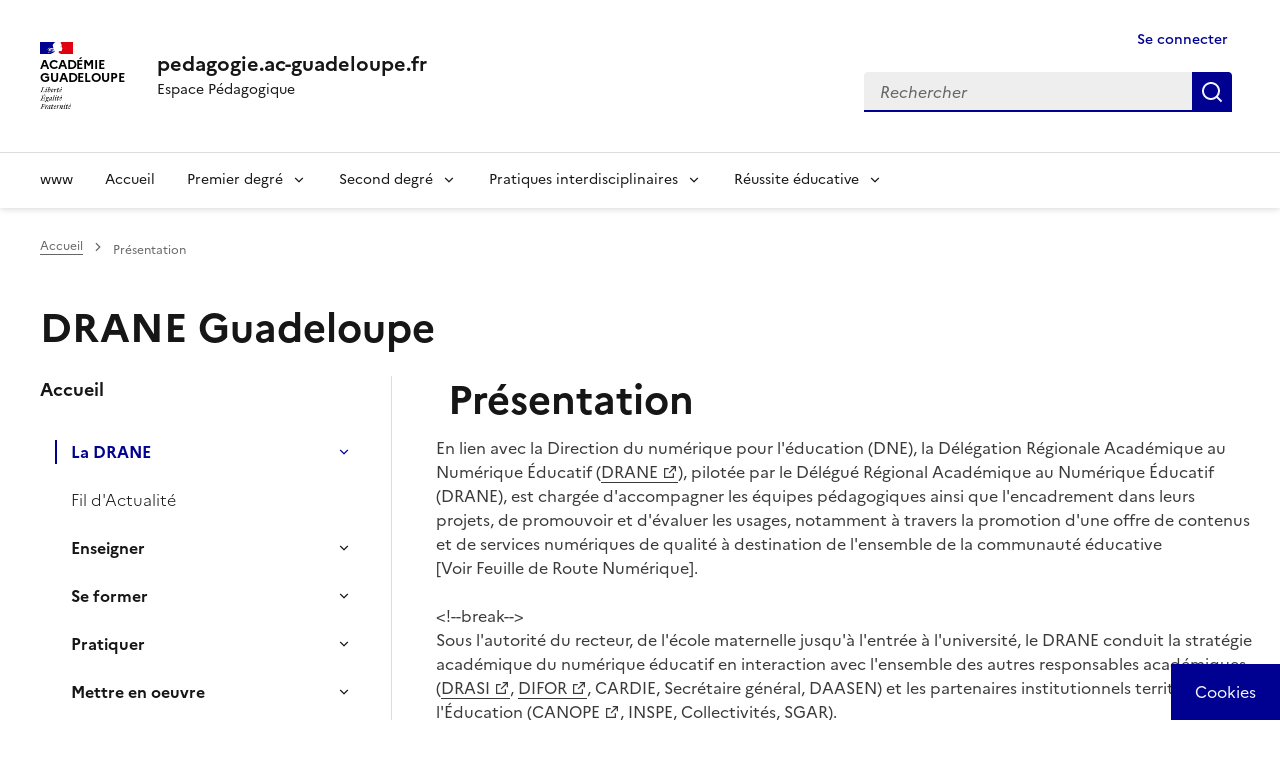

--- FILE ---
content_type: text/html; charset=UTF-8
request_url: https://pedagogie.ac-guadeloupe.fr/drane_guadeloupe/presentation
body_size: 13207
content:
<!DOCTYPE html>
<html lang="fr" dir="ltr" data-fr-theme="light" data-fr-js="true" data-fr-scheme="light">
  <head>
    <meta charset="utf-8" />
<script>var _paq = _paq || [];(function(){var u=(("https:" == document.location.protocol) ? "https://webstat.ac-guadeloupe.fr/matomo/" : "http://webstat.ac-guadeloupe.fr/matomo/");_paq.push(["setSiteId", "2"]);_paq.push(["setTrackerUrl", u+"matomo.php"]);_paq.push(["setDoNotTrack", 1]);if (!window.matomo_search_results_active) {_paq.push(["trackPageView"]);}_paq.push(["setIgnoreClasses", ["no-tracking","colorbox"]]);_paq.push(["enableLinkTracking"]);var d=document,g=d.createElement("script"),s=d.getElementsByTagName("script")[0];g.type="text/javascript";g.defer=true;g.async=true;g.src=u+"matomo.js";s.parentNode.insertBefore(g,s);})();</script>
<meta name="description" content="En lien avec la Direction du numérique pour l&#039;éducation (DNE), la Délégation Régionale Académique au Numérique Éducatif (DRANE), pilotée par le Délégué Régional Académique au Numérique Éducatif (DRANE), est chargée d&#039;accompagner les équipes pédagogiques ainsi que l&#039;encadrement dans leurs projets, de promouvoir et d&#039;évaluer les usages, notamment à travers la promotion d&#039;une offre de contenus et de services numériques de qualité à destination de l&#039;ensemble de la communauté éducative [Voir Feuille de Route Numérique]. Sous l&#039;autorité du recteur, de l&#039;école maternelle jusqu&#039;à l&#039;entrée à l&#039;université, le DRANE conduit la stratégie académique du numérique éducatif en interaction avec l&#039;ensemble des autres responsables académiques (DRASI, DIFOR, CARDIE, Secrétaire général, DAASEN) et les partenaires institutionnels territoriaux de l&#039;Éducation (CANOPE, INSPE, Collectivités, SGAR)." />
<link rel="canonical" href="https://pedagogie.ac-guadeloupe.fr/drane_guadeloupe/presentation?language_content_entity=fr" />
<meta name="Generator" content="Drupal 10 (https://www.drupal.org)" />
<meta name="MobileOptimized" content="width" />
<meta name="HandheldFriendly" content="true" />
<meta name="viewport" content="width=device-width, initial-scale=1, shrink-to-fit=no" />
<meta name="theme-color" content="#000091" />
<link rel="alternate" hreflang="fr" href="https://pedagogie.ac-guadeloupe.fr/drane_guadeloupe/presentation?language_content_entity=fr" />
<link rel="alternate" type="application/rss+xml" title="Présentation" href="https://pedagogie.ac-guadeloupe.fr/taxonomy/term/6419/feed" />
<link rel="apple-touch-icon" href="/themes/contrib/dsfr/dist/dsfr/favicon/apple-touch-icon.png" />
<link rel="icon" href="/themes/contrib/dsfr/dist/dsfr/favicon/favicon.svg" type="image/svg+xml" />
<link rel="shortcut icon" href="/themes/contrib/dsfr/dist/dsfr/favicon/favicon.ico" type="image/x-icon" />
<link rel="manifest" href="/themes/contrib/dsfr/dist/dsfr/favicon/manifest.webmanifest" crossorigin="use-credentials" />
  
    <title>Présentation | pedagogie.ac-guadeloupe.fr</title>
        <link rel="apple-touch-icon" href="/themes/contrib/dsfr/dist/dsfr/favicon/apple-touch-icon.png"><!-- 180×180 -->
    <link rel="icon" href="/themes/contrib/dsfr/dist/dsfr/favicon/favicon.svg" type="image/svg+xml">
    <link rel="shortcut icon" href="/themes/contrib/dsfr/dist/dsfr/favicon/favicon.ico" type="image/x-icon"><!-- 32×32 -->
        
    <link rel="stylesheet" media="all" href="/sites/default/files/css/css_gA8oVChU-Fc567A6rEq6NI4GNZmuZbhXMB7crojNxVI.css?delta=0&amp;language=fr&amp;theme=dsfr_guadeloupe_v1&amp;include=eJxVyFsOwyAMRNENubG6IuRiFxFBHGFM2903IlIfP6M7J2oT5OY7lYVWekL8Ac5UNAHbvX3o6BOKxr_fKa42MyQnlqK-SxhXnBTdulZI7dCw0ciJetYNJ1y-APayLhVvZAIjy8Nw7lKVvcgbDVpDxw" />
<link rel="stylesheet" media="all" href="/sites/default/files/css/css_9cgmBCcj3zo_m6obYfcx0OckrsCvJWWKwap1fitA6uM.css?delta=1&amp;language=fr&amp;theme=dsfr_guadeloupe_v1&amp;include=eJxVyFsOwyAMRNENubG6IuRiFxFBHGFM2903IlIfP6M7J2oT5OY7lYVWekL8Ac5UNAHbvX3o6BOKxr_fKa42MyQnlqK-SxhXnBTdulZI7dCw0ciJetYNJ1y-APayLhVvZAIjy8Nw7lKVvcgbDVpDxw" />

    <script type="application/json" data-drupal-selector="drupal-settings-json">{"path":{"baseUrl":"\/","pathPrefix":"","currentPath":"taxonomy\/term\/6419","currentPathIsAdmin":false,"isFront":false,"currentLanguage":"fr"},"pluralDelimiter":"\u0003","suppressDeprecationErrors":true,"ajaxPageState":{"libraries":"eJxdy1EOAiEMBNALVRpPRCpUwga2G1pQby9hE43-tDMvbZDGGFs_qLiYqUhytNETot7bx2c-oUj46UZh0xV96hS5SD_YjysuCl1NKqQ21e80ciLLsuOCyxeg0rwTPBfoS40r3kgZjJqxp-5DtjZf_zqMzA_FNV2V2Au_ARZ8UZE","theme":"dsfr_guadeloupe_v1","theme_token":null},"ajaxTrustedUrl":{"\/search":true},"matomo":{"disableCookies":false,"trackColorbox":true,"trackMailto":true},"tarte_au_citron":{"_core":{"default_config_hash":"W2r6bulu8vOWFFi-NkxDlXHBsOi9B62WhEIpckVbg_o"},"privacyUrl":"\/donnees_personnelles_et_cookies","bodyPosition":"top","hashtag":"#tarteaucitron","cookieName":"tarteaucitron","orientation":"middle","groupServices":false,"showDetailsOnClick":true,"serviceDefaultState":"wait","showAlertSmall":false,"cookieslist":false,"closePopup":true,"showIcon":true,"iconPosition":"BottomRight","adblocker":true,"DenyAllCta":true,"AcceptAllCta":true,"highPrivacy":true,"handleBrowserDNTRequest":false,"removeCredit":false,"moreInfoLink":false,"useExternalCss":false,"useExternalJs":false,"cookieDomain":"pedagogie.ac-guadeloupe.fr","readmoreLink":"","mandatory":false,"mandatoryCta":true,"googleConsentMode":true,"partnersList":false,"services":[],"services_settings":{"drupal_xiti_smarttag":{"xiti_smarttagSiteId":"","xiti_smarttagLocalPath":""},"gtag":{"gtagUa":""}},"user":[],"texts":{"middleBarHead":"\u261d \ud83c\udf6a","adblock":"Bonjour ! Ce site joue la transparence et vous donne le choix des services tiers \u00e0 activer.","adblock_call":"Merci de d\u00e9sactiver votre adblocker pour commencer la personnalisation.","reload":"Recharger la page","alertBigScroll":"En continuant de d\u00e9filer,","alertBigClick":"En poursuivant votre navigation,","alertBig":"vous acceptez l\u0027utilisation de services tiers pouvant installer des cookies","alertBigPrivacy":"Ce site utilise des cookies et vous donne le contr\u00f4le sur ce que vous souhaitez activer","alertSmall":"Gestion des services","personalize":"Personnaliser","acceptAll":"OK, tout accepter","close":"Fermer","privacyUrl":"Politique de confidentialit\u00e9","all":"Pr\u00e9f\u00e9rences pour tous les services","info":"Protection de votre vie priv\u00e9e","disclaimer":"En autorisant ces services tiers, vous acceptez le d\u00e9p\u00f4t et la lecture de cookies et l\u0027utilisation de technologies de suivi n\u00e9cessaires \u00e0 leur bon fonctionnement.","allow":"Autoriser","deny":"Refuser","noCookie":"Ce service ne d\u00e9pose aucun cookie.","useCookie":"Ce service peut d\u00e9poser","useCookieCurrent":"Ce service a d\u00e9pos\u00e9","useNoCookie":"Ce service n\u0027a d\u00e9pos\u00e9 aucun cookie.","more":"Lire la suite","source":"Voir le site officiel","credit":"Gestion des cookies par tarteaucitron.js","noServices":"Ce site n\u0027utilise aucun cookie n\u00e9cessitant votre consentement.","toggleInfoBox":"Afficher\/masquer les informations sur le stockage des cookies","title":"Panneau de gestion des cookies","cookieDetail":"D\u00e9tail des cookies","ourSite":"sur notre site","modalWindow":"(modal window)","newWindow":"(nouvelle fen\u00eatre)","allowAll":"Autoriser tous les cookies","denyAll":"Interdire tous les cookies","icon":"Cookies","fallback":"est d\u00e9sactiv\u00e9.","allowed":"autoris\u00e9","disallowed":"disallowed","mandatoryTitle":"Cookies obligatoires","mandatoryText":"Ce site utilise des cookies n\u00e9cessaires \u00e0 son bon fonctionnement qui ne peuvent pas \u00eatre d\u00e9sactiv\u00e9s.","save":"Enregistrer","ourpartners":"Our Partners","ads":{"title":"R\u00e9gies publicitaires","details":"Les r\u00e9gies publicitaires permettent de g\u00e9n\u00e9rer des revenus en commercialisant les espaces publicitaires du site."},"analytic":{"title":"Mesure d\u0027audience","details":"Les services de mesure d\u0027audience permettent de g\u00e9n\u00e9rer des statistiques de fr\u00e9quentation utiles \u00e0 l\u0027am\u00e9lioration du site."},"social":{"title":"R\u00e9seaux sociaux","details":"Les r\u00e9seaux sociaux permettent d\u0027am\u00e9liorer la convivialit\u00e9 du site et aident \u00e0 sa promotion via les partages."},"video":{"title":"Vid\u00e9os","details":"Les services de partage de vid\u00e9o permettent d\u0027enrichir le site de contenu multim\u00e9dia et augmentent sa visibilit\u00e9."},"comment":{"title":"Comments","details":"Les gestionnaires de commentaires facilitent le d\u00e9p\u00f4t de vos commentaires et luttent contre le spam."},"support":{"title":"Assistance technique","details":"Les services de support vous permettent d\u0027entrer en contact avec l\u0027\u00e9quipe du site et d\u0027aider \u00e0 son am\u00e9lioration."},"api":{"title":"APIs","details":"Les APIs permettent de charger des scripts : g\u00e9olocalisation, moteurs de recherche, traductions, ..."},"other":{"title":"Autre","details":"Services visant \u00e0 afficher du contenu web."},"google":{"title":"Specific consent for Google services","details":"Google may use your data for audience measurement, advertising performance, or to offer you personalized ads."}}},"user":{"uid":0,"permissionsHash":"9d11726d812d5a7dce8c9e9f5add169be3ed9fe54d9124ed427948ff4a018c49"}}</script>
<script src="/libraries/tarteaucitron/tarteaucitron.js?v=0"></script>
<script src="/sites/default/files/js/js_o9_8kyMOmfDzjirZU0X0hDUaEaDUxdAt0o9N2_vBwTo.js?scope=header&amp;delta=1&amp;language=fr&amp;theme=dsfr_guadeloupe_v1&amp;include=eJxdylEKhDAMBNALVYMnCkPbLZVqJCbi8a3dj4X9mpnHRNFMSf1Am1NFkzJjxR3S-VFqEl_udWwujpSb-JH5WmhQ9NNkC0W78o6rFliVnQZMPwgb-k_oG8GglhnOsZr2-99-ACpMOv0"></script>


    
    
            
              
      
    
            
  </head>
  <body>

    
      <div class="dialog-off-canvas-main-canvas" data-off-canvas-main-canvas>
    
<div class="fr-skiplinks">
	<nav role="navigation" class="fr-container" aria-label="Quick access">
		<ul class="fr-skiplinks__list">
				
			<li><a class="fr-nav__link" href="#contenu">Contenu</a></li>
					
							<li><a class="fr-nav__link" href="#footer">Footer</a></li>
					</ul>
	</nav>
</div>


        
	    
  	 
	
  		
      
    
      
	    	 
		 
	 
	
      
	    	
      
						
			
									
			
    					
		
	
  				
      	 
		 
	 

    																																																						
    
      
	<div class="taxonomy-term-6419" id="app-dsfr-drupal">

		
													<header role="banner" class="fr-header">
					<div class="fr-header__body">
						<div class="fr-container">
							<div class="fr-header__body-row">
								<div class="fr-header__brand fr-enlarge-link">
									<div class="fr-header__brand-top">

																					<div class="fr-header__logo">
												<p class="fr-logo">
													Académie <br> Guadeloupe
												</p>
											</div>
										
																															
																					<div class="fr-header__navbar">
												<button class="fr-btn--search fr-btn" data-fr-opened="false" aria-controls="modal-header-search" id="button-542" title="Rechercher">
													Rechercher
												</button>
												<button class="fr-btn--menu fr-btn" data-fr-opened="false" aria-controls="modal-header-navigation" aria-haspopup="menu" id="button-492" title="Menu">
													Menu
												</button>
											</div>
										
									</div>
																														<div class="fr-header__service">
																									<a href="/" title="pedagogie.ac-guadeloupe.fr">
														<p class="fr-header__service-title">pedagogie.ac-guadeloupe.fr</p>
													</a>
																											<p class="fr-header__service-tagline">Espace Pédagogique</p>
																																				</div>
																			
								</div>
								<div class="fr-header__tools">
																													<div class="fr-header__tools-links">
											<a href="/user/login" title="Se connecter" class="fr-btn fr-link fr-icon-user-line is-active" data-drupal-link-system-path="user/login" aria-current="page">
															Se connecter
															</a>
																																																											</div>
																																						<div class="fr-header__search fr-modal" id="modal-header-search" aria-labelledby="button-542">
											<div class="fr-container fr-container-lg--fluid">
												<button class="fr-btn--close fr-btn" aria-controls="modal-header-search" title="Fermer">
													Fermer
												</button>
																									  <div class="search-api-form" data-drupal-selector="search-api-form" id="block-dsfr-guadeloupe-v1-searchapiform">
  
    
  <div>
    <form action="/search" method="get" id="search-api-form" accept-charset="UTF-8">
  


    <div class="js-form-item form-item js-form-type-search form-item-search-api-fulltext js-form-item-search-api-fulltext form-no-label fr-fieldset__element">
  
  
      
    <div class="fr-search-group">
              <strong><label for="edit-search-api-fulltext" class="visually-hidden fr-label"> Rechercher dans le site</label></strong>
            


<div class="fr-search-bar" id="search-dsfr-drupal-edit-search-api-fulltext" role="search">
  <label class="fr-label" for="edit-search-api-fulltext">Rechercher</label>
  <input title="Saisir les termes à rechercher." placeholder="Rechercher" data-drupal-selector="edit-search-api-fulltext" type="search" id="edit-search-api-fulltext" name="search_api_fulltext" value="" size="15" maxlength="128" class="form-search fr-input"> 
  <button class="fr-btn" title="Rechercher">
    Rechercher
  </button>
</div> 
          </div>  

    
  </div>

  
<div data-drupal-selector="edit-actions" class="form-actions js-form-wrapper form-wrapper" id="edit-actions">
 
  <input data-drupal-selector="edit-submit" type="submit" id="edit-submit" value=" Rechercher dans le site" class="js-form-submit form-submit fr-btn">
 </div>

</form>
  </div>
</div>


																							</div>
										</div>
																	</div>
							</div>
						</div>
					</div>

																		<div class="fr-header__menu fr-modal" id="modal-header-navigation" aria-labelledby="button-492">
								<div class="fr-container">
									<button class="fr-btn--close fr-btn" aria-controls="modal-header-navigation" title="Fermer">
										Fermer
									</button>
									<div class="fr-header__menu-links"></div>
									  
        
  <nav role="navigation"  id="block-dsfr-guadeloupe-v1-main-menu" class="fr-nav main-menu" aria-label="Main menu">

          
  

        
  

        

      
              <ul class="fr-nav__list">
        
        

                                <li class="fr-nav__item">
      
                       
                <!-- premier niveau barre de menu -->
                    <a href="http://www.ac-guadeloupe.fr" class="fr-nav__item fr-nav__link nav-link-http--wwwac-guadeloupefr">www</a>

        
       
                     </li>
       

                                <li class="fr-nav__item">
      
                       
                <!-- premier niveau barre de menu -->
                    <a href="/" class="fr-nav__item fr-nav__link nav-link--" data-drupal-link-system-path="&lt;front&gt;">Accueil</a>

        
       
                     </li>
       

                                <li class="fr-nav__item false">
      
                       
                <!-- premier niveau barre de menu avec sousmenu -->

             <button class="fr-nav__btn" aria-expanded="false" aria-controls="mega-menu-in--3">Premier degré</button>
                  <div class="fr-collapse fr-mega-menu fr-collapsing" id="mega-menu-in--3">
                        <div class="fr-container fr-container--fluid fr-container-lg">
                          <button class="fr-link--close fr-link" aria-controls="mega-menu-in--3" data-fr-js-collapse-button="true">Fermer</button>
                          <div class="fr-grid-row fr-grid-row-lg--gutters">
                                        <div class="fr-col-12 fr-col-lg-8 fr-col-offset-lg-4--right fr-mb-4v">
                                            <div class="fr-mega-menu__leader">
                                                <h4 class="fr-h4 fr-mb-2v">Premier degré</h4>
                                            </div>
                                        </div>


                                        
                            
        
            
    
        
                

                           
              <!-- englobe deuxième niveau avec sousmenu -->

              <div class="fr-col-12 fr-col-lg-4 monsubmenu">
                            <h5 class="fr-mega-menu__category">
                                <a class="fr-nav__link" href="#" target="_self" data-fr-js-navigation-link-actionee="true">Missions premier degré</a>
                            </h5>
       

                       
              <!-- deuxième niveau avec sousmenu -->

             
                        
        
            
    
                  <ul class="fr-mega-menu__list">
                

                                <li class="fr-nav__item">
      
                                    <!-- deuxième niveau sans sousmenu -->

                  <a href="/ecole_maternelle" class="fr-nav__item fr-nav__link nav-link--ecole-maternelle" data-bs-toggle="dropdown" aria-expanded="false" aria-haspopup="false" data-drupal-link-system-path="group/8021">Ecole maternelle</a>
                        
        
        
       
                     </li>
       

                                <li class="fr-nav__item">
      
                                    <!-- deuxième niveau sans sousmenu -->

                  <a href="/education_physique_et_sportive_premier_degre" class="fr-nav__item fr-nav__link nav-link--education-physique-et-sportive-premier-degre" data-bs-toggle="dropdown" aria-expanded="false" aria-haspopup="false" data-drupal-link-system-path="group/9380">Education Physique et Sportive - Premier degré</a>
                        
        
        
       
                     </li>
       

                                <li class="fr-nav__item">
      
                                    <!-- deuxième niveau sans sousmenu -->

                  <a href="/langues_vivantes_etrangeres_premier_degre" class="fr-nav__item fr-nav__link nav-link--langues-vivantes-etrangeres-premier-degre" data-bs-toggle="dropdown" aria-expanded="false" aria-haspopup="false" data-drupal-link-system-path="group/8937">Langues Vivantes Etrangères - Premier degré</a>
                        
        
        
       
                     </li>
       

                                <li class="fr-nav__item">
      
                                    <!-- deuxième niveau sans sousmenu -->

                  <a href="/langue_vivante_regionale_creole_1er_degre" class="fr-nav__item fr-nav__link nav-link--langue-vivante-regionale-creole-1er-degre" data-bs-toggle="dropdown" aria-expanded="false" aria-haspopup="false" data-drupal-link-system-path="group/8981">Langue Vivante Régionale - Premier degré</a>
                        
        
        
       
                     </li>
       

                                <li class="fr-nav__item">
      
                                    <!-- deuxième niveau sans sousmenu -->

                  <a href="/mathematiques_premier_degre" class="fr-nav__item fr-nav__link nav-link--mathematiques-premier-degre" data-bs-toggle="dropdown" aria-expanded="false" aria-haspopup="false" data-drupal-link-system-path="group/5404">Mathématiques - Premier degré</a>
                        
        
        
       
                     </li>
       

                  </ul>
           

                 
        
       
         
              <!-- fin englobe deuxième niveau avec sousmenu -->

              </div>
      
        

        
            

                      
              </div>
           </div>
          </div>
        
       
                     </li>
       

                                <li class="fr-nav__item false">
      
                       
                <!-- premier niveau barre de menu avec sousmenu -->

             <button class="fr-nav__btn" aria-expanded="false" aria-controls="mega-menu-in--10">Second degré</button>
                  <div class="fr-collapse fr-mega-menu fr-collapsing" id="mega-menu-in--10">
                        <div class="fr-container fr-container--fluid fr-container-lg">
                          <button class="fr-link--close fr-link" aria-controls="mega-menu-in--10" data-fr-js-collapse-button="true">Fermer</button>
                          <div class="fr-grid-row fr-grid-row-lg--gutters">
                                        <div class="fr-col-12 fr-col-lg-8 fr-col-offset-lg-4--right fr-mb-4v">
                                            <div class="fr-mega-menu__leader">
                                                <h4 class="fr-h4 fr-mb-2v">Second degré</h4>
                                            </div>
                                        </div>


                                        
                            
        
            
    
        
                

                           
              <!-- englobe deuxième niveau avec sousmenu -->

              <div class="fr-col-12 fr-col-lg-4 monsubmenu">
                            <h5 class="fr-mega-menu__category">
                                <a class="fr-nav__link" href="#" target="_self" data-fr-js-navigation-link-actionee="true">Lettres, langues et arts</a>
                            </h5>
       

                       
              <!-- deuxième niveau avec sousmenu -->

             
                        
        
            
    
                  <ul class="fr-mega-menu__list">
                

                                <li class="fr-nav__item">
      
                                    <!-- deuxième niveau sans sousmenu -->

                  <a href="/lettres" class="fr-nav__item fr-nav__link nav-link--lettres" data-bs-toggle="dropdown" aria-expanded="false" aria-haspopup="false" data-drupal-link-system-path="group/5434">Lettres</a>
                        
        
        
       
                     </li>
       

                           
              <!-- englobe deuxième niveau avec sousmenu -->

              <div class="fr-col-12 fr-col-lg-4 monsubmenu">
                            <h5 class="fr-mega-menu__category">
                                <a class="fr-nav__link" href="#" target="_self" data-fr-js-navigation-link-actionee="true">Langues Vivantes</a>
                            </h5>
       

                       
              <!-- deuxième niveau avec sousmenu -->

             
                        
        
            
    
                  <ul class="fr-mega-menu__list">
                

                                <li class="fr-nav__item">
      
                                    <!-- deuxième niveau sans sousmenu -->

                  <a href="/anglais_lp" class="fr-nav__item fr-nav__link nav-link--anglais-lp" data-bs-toggle="dropdown" aria-expanded="false" aria-haspopup="false" data-drupal-link-system-path="group/5429">Anglais LP</a>
                        
        
        
       
                     </li>
       

                                <li class="fr-nav__item">
      
                                    <!-- deuxième niveau sans sousmenu -->

                  <a href="/anglais" class="fr-nav__item fr-nav__link nav-link--anglais" data-bs-toggle="dropdown" aria-expanded="false" aria-haspopup="false" data-drupal-link-system-path="group/5428">Anglais</a>
                        
        
        
       
                     </li>
       

                                <li class="fr-nav__item">
      
                                    <!-- deuxième niveau sans sousmenu -->

                  <a href="/langues_vivantes_regionales_lvr_creole" class="fr-nav__item fr-nav__link nav-link--langues-vivantes-regionales-lvr-creole" data-bs-toggle="dropdown" aria-expanded="false" aria-haspopup="false" data-drupal-link-system-path="group/5432">Langue Vivante Régionale (LVR)</a>
                        
        
        
       
                     </li>
       

                                <li class="fr-nav__item">
      
                                    <!-- deuxième niveau sans sousmenu -->

                  <a href="/lespagnol" class="fr-nav__item fr-nav__link nav-link--lespagnol" data-bs-toggle="dropdown" aria-expanded="false" aria-haspopup="false" data-drupal-link-system-path="group/10186">Espagnol</a>
                        
        
        
       
                     </li>
       

                  </ul>
           

                 
        
       
         
              <!-- fin englobe deuxième niveau avec sousmenu -->

              </div>
      
        

                                <li class="fr-nav__item">
      
                                    <!-- deuxième niveau sans sousmenu -->

                  <a href="/arts_plastiques" class="fr-nav__item fr-nav__link nav-link--arts-plastiques" data-bs-toggle="dropdown" aria-expanded="false" aria-haspopup="false" data-drupal-link-system-path="group/5418">Arts Plastiques</a>
                        
        
        
       
                     </li>
       

                                <li class="fr-nav__item">
      
                                    <!-- deuxième niveau sans sousmenu -->

                  <a href="/arts_appliques_metiers_dart" class="fr-nav__item fr-nav__link nav-link--arts-appliques-metiers-dart" data-bs-toggle="dropdown" aria-expanded="false" aria-haspopup="false" data-drupal-link-system-path="group/6309">Arts appliqués et métiers d&#039;art</a>
                        
        
        
       
                     </li>
       

                                <li class="fr-nav__item">
      
                                    <!-- deuxième niveau sans sousmenu -->

                  <a href="/histoire_des_arts" class="fr-nav__item fr-nav__link nav-link--histoire-des-arts" data-bs-toggle="dropdown" aria-expanded="false" aria-haspopup="false" data-drupal-link-system-path="group/10102">Histoire des arts</a>
                        
        
        
       
                     </li>
       

                                <li class="fr-nav__item">
      
                                    <!-- deuxième niveau sans sousmenu -->

                  <a href="/education_musicale_chant_choral" class="fr-nav__item fr-nav__link nav-link--education-musicale-chant-choral" data-bs-toggle="dropdown" aria-expanded="false" aria-haspopup="false" data-drupal-link-system-path="group/5439">Musique</a>
                        
        
        
       
                     </li>
       

                  </ul>
           

                 
        
       
         
              <!-- fin englobe deuxième niveau avec sousmenu -->

              </div>
      
        

                           
              <!-- englobe deuxième niveau avec sousmenu -->

              <div class="fr-col-12 fr-col-lg-4 monsubmenu">
                            <h5 class="fr-mega-menu__category">
                                <a class="fr-nav__link" href="#" target="_self" data-fr-js-navigation-link-actionee="true">Mathématiques et sciences expérimentales</a>
                            </h5>
       

                       
              <!-- deuxième niveau avec sousmenu -->

             
                        
        
            
    
                  <ul class="fr-mega-menu__list">
                

                                <li class="fr-nav__item">
      
                                    <!-- deuxième niveau sans sousmenu -->

                  <a href="/biotechnologie" class="fr-nav__item fr-nav__link nav-link--biotechnologie" data-bs-toggle="dropdown" aria-expanded="false" aria-haspopup="false" data-drupal-link-system-path="group/6286">Biotechnologie</a>
                        
        
        
       
                     </li>
       

                                <li class="fr-nav__item">
      
                                    <!-- deuxième niveau sans sousmenu -->

                  <a href="/mathematiques_physique_chimie_en_voie_professionnelle" class="fr-nav__item fr-nav__link nav-link--mathematiques-physique-chimie-en-voie-professionnelle" data-bs-toggle="dropdown" aria-expanded="false" aria-haspopup="false" data-drupal-link-system-path="group/5438">Math / Sciences en LP</a>
                        
        
        
       
                     </li>
       

                                <li class="fr-nav__item">
      
                                    <!-- deuxième niveau sans sousmenu -->

                  <a href="/mathematiques" class="fr-nav__item fr-nav__link nav-link--mathematiques" data-bs-toggle="dropdown" aria-expanded="false" aria-haspopup="false" data-drupal-link-system-path="group/5437">Mathématiques</a>
                        
        
        
       
                     </li>
       

                                <li class="fr-nav__item">
      
                                    <!-- deuxième niveau sans sousmenu -->

                  <a href="/sciences_biologiques_et_sciences_sociales_appliquees_0" class="fr-nav__item fr-nav__link nav-link--sciences-biologiques-et-sciences-sociales-appliquees-0" data-bs-toggle="dropdown" aria-expanded="false" aria-haspopup="false" data-drupal-link-system-path="group/5442">Sciences Biologiques et Sciences Sociales Appliquées</a>
                        
        
        
       
                     </li>
       

                                <li class="fr-nav__item">
      
                                    <!-- deuxième niveau sans sousmenu -->

                  <a href="/sciences_physiques_et_chimiques" class="fr-nav__item fr-nav__link nav-link--sciences-physiques-et-chimiques" data-bs-toggle="dropdown" aria-expanded="false" aria-haspopup="false" data-drupal-link-system-path="group/5447">Sciences Physiques et Chimiques</a>
                        
        
        
       
                     </li>
       

                                <li class="fr-nav__item">
      
                                    <!-- deuxième niveau sans sousmenu -->

                  <a href="/sciences_lingenieur_et_sti2d" class="fr-nav__item fr-nav__link nav-link--sciences-lingenieur-et-sti2d" data-bs-toggle="dropdown" aria-expanded="false" aria-haspopup="false" data-drupal-link-system-path="group/5445">Sciences de l&#039;Ingénieur et STI2D</a>
                        
        
        
       
                     </li>
       

                                <li class="fr-nav__item">
      
                                    <!-- deuxième niveau sans sousmenu -->

                  <a href="/sciences_vie_et_terre" class="fr-nav__item fr-nav__link nav-link--sciences-vie-et-terre" data-bs-toggle="dropdown" aria-expanded="false" aria-haspopup="false" data-drupal-link-system-path="group/5443">Sciences de la Vie et de la Terre</a>
                        
        
        
       
                     </li>
       

                                <li class="fr-nav__item">
      
                                    <!-- deuxième niveau sans sousmenu -->

                  <a href="/sciences_et_techniques_industrielles_lp" class="fr-nav__item fr-nav__link nav-link--sciences-et-techniques-industrielles-lp" data-bs-toggle="dropdown" aria-expanded="false" aria-haspopup="false" data-drupal-link-system-path="group/5446">Sciences et Techniques Industrielles - LP</a>
                        
        
        
       
                     </li>
       

                                <li class="fr-nav__item">
      
                                    <!-- deuxième niveau sans sousmenu -->

                  <a href="/sciences_informatiques_et_numeriques_sntnsi" class="fr-nav__item fr-nav__link nav-link--sciences-informatiques-et-numeriques-sntnsi" data-bs-toggle="dropdown" aria-expanded="false" aria-haspopup="false" data-drupal-link-system-path="group/11013">Sciences informatiques et numériques : SNT/NSI</a>
                        
        
        
       
                     </li>
       

                                <li class="fr-nav__item">
      
                                    <!-- deuxième niveau sans sousmenu -->

                  <a href="/technologie" class="fr-nav__item fr-nav__link nav-link--technologie" data-bs-toggle="dropdown" aria-expanded="false" aria-haspopup="false" data-drupal-link-system-path="group/5448">Technologie</a>
                        
        
        
       
                     </li>
       

                  </ul>
           

                 
        
       
         
              <!-- fin englobe deuxième niveau avec sousmenu -->

              </div>
      
        

                           
              <!-- englobe deuxième niveau avec sousmenu -->

              <div class="fr-col-12 fr-col-lg-4 monsubmenu">
                            <h5 class="fr-mega-menu__category">
                                <a class="fr-nav__link" href="#" target="_self" data-fr-js-navigation-link-actionee="true">Sciences humaines &amp; sociales</a>
                            </h5>
       

                       
              <!-- deuxième niveau avec sousmenu -->

             
                        
        
            
    
                  <ul class="fr-mega-menu__list">
                

                                <li class="fr-nav__item">
      
                                    <!-- deuxième niveau sans sousmenu -->

                  <a href="/economie_gestion_en_lgt" class="fr-nav__item fr-nav__link nav-link--economie-gestion-en-lgt" data-bs-toggle="dropdown" aria-expanded="false" aria-haspopup="false" data-drupal-link-system-path="group/5421">Economie - Gestion en LGT</a>
                        
        
        
       
                     </li>
       

                                <li class="fr-nav__item">
      
                                    <!-- deuxième niveau sans sousmenu -->

                  <a href="/economie_gestion_en_lp" class="fr-nav__item fr-nav__link nav-link--economie-gestion-en-lp" data-bs-toggle="dropdown" aria-expanded="false" aria-haspopup="false" data-drupal-link-system-path="group/5422">Economie - Gestion en LP</a>
                        
        
        
       
                     </li>
       

                                <li class="fr-nav__item">
      
                                    <!-- deuxième niveau sans sousmenu -->

                  <a href="/histoire_et_geographie" class="fr-nav__item fr-nav__link nav-link--histoire-et-geographie" data-bs-toggle="dropdown" aria-expanded="false" aria-haspopup="false" data-drupal-link-system-path="group/5424">Histoire et Géographie</a>
                        
        
        
       
                     </li>
       

                                <li class="fr-nav__item">
      
                                    <!-- deuxième niveau sans sousmenu -->

                  <a href="/lettres_histoire_geographie_lp" class="fr-nav__item fr-nav__link nav-link--lettres-histoire-geographie-lp" data-bs-toggle="dropdown" aria-expanded="false" aria-haspopup="false" data-drupal-link-system-path="group/5435">Lettres / Histoire-Géographie - LP</a>
                        
        
        
       
                     </li>
       

                                <li class="fr-nav__item">
      
                                    <!-- deuxième niveau sans sousmenu -->

                  <a href="/philosophie" class="fr-nav__item fr-nav__link nav-link--philosophie" data-bs-toggle="dropdown" aria-expanded="false" aria-haspopup="false" data-drupal-link-system-path="group/5440">Philosophie</a>
                        
        
        
       
                     </li>
       

                                <li class="fr-nav__item">
      
                                    <!-- deuxième niveau sans sousmenu -->

                  <a href="/stms" class="fr-nav__item fr-nav__link nav-link--stms" data-bs-toggle="dropdown" aria-expanded="false" aria-haspopup="false" data-drupal-link-system-path="group/6756">Santé-Social</a>
                        
        
        
       
                     </li>
       

                                <li class="fr-nav__item">
      
                                    <!-- deuxième niveau sans sousmenu -->

                  <a href="/sciences_economiques_et_sociales" class="fr-nav__item fr-nav__link nav-link--sciences-economiques-et-sociales" data-bs-toggle="dropdown" aria-expanded="false" aria-haspopup="false" data-drupal-link-system-path="group/5444">Sciences Economiques et Sociales</a>
                        
        
        
       
                     </li>
       

                  </ul>
           

                 
        
       
         
              <!-- fin englobe deuxième niveau avec sousmenu -->

              </div>
      
        

                           
              <!-- englobe deuxième niveau avec sousmenu -->

              <div class="fr-col-12 fr-col-lg-4 monsubmenu">
                            <h5 class="fr-mega-menu__category">
                                <a class="fr-nav__link" href="#" target="_self" data-fr-js-navigation-link-actionee="true">Education Physique et Sportive</a>
                            </h5>
       

                       
              <!-- deuxième niveau avec sousmenu -->

             
                        
        
            
    
                  <ul class="fr-mega-menu__list">
                

                                <li class="fr-nav__item">
      
                                    <!-- deuxième niveau sans sousmenu -->

                  <a href="/education_physique_et_sportive" class="fr-nav__item fr-nav__link nav-link--education-physique-et-sportive" data-bs-toggle="dropdown" aria-expanded="false" aria-haspopup="false" data-drupal-link-system-path="group/5423">Education Physique et Sportive</a>
                        
        
        
       
                     </li>
       

                  </ul>
           

                 
        
       
         
              <!-- fin englobe deuxième niveau avec sousmenu -->

              </div>
      
        

        
            

                      
              </div>
           </div>
          </div>
        
       
                     </li>
       

                                <li class="fr-nav__item false">
      
                       
                <!-- premier niveau barre de menu avec sousmenu -->

             <button class="fr-nav__btn" aria-expanded="false" aria-controls="mega-menu-in--43">Pratiques interdisciplinaires</button>
                  <div class="fr-collapse fr-mega-menu fr-collapsing" id="mega-menu-in--43">
                        <div class="fr-container fr-container--fluid fr-container-lg">
                          <button class="fr-link--close fr-link" aria-controls="mega-menu-in--43" data-fr-js-collapse-button="true">Fermer</button>
                          <div class="fr-grid-row fr-grid-row-lg--gutters">
                                        <div class="fr-col-12 fr-col-lg-8 fr-col-offset-lg-4--right fr-mb-4v">
                                            <div class="fr-mega-menu__leader">
                                                <h4 class="fr-h4 fr-mb-2v">Pratiques interdisciplinaires</h4>
                                            </div>
                                        </div>


                                        
                            
        
            
    
                  <ul class="fr-mega-menu__list">
                

                                <li class="fr-nav__item">
      
                                    <!-- deuxième niveau sans sousmenu -->

                  <a href="/culture_scientifique_technique_et_industrielle_csti" class="fr-nav__item fr-nav__link nav-link--culture-scientifique-technique-et-industrielle-csti" data-bs-toggle="dropdown" aria-expanded="false" aria-haspopup="false" data-drupal-link-system-path="group/11953">Culture Académique Scientifique et Technologique</a>
                        
        
        
       
                     </li>
       

                                <li class="fr-nav__item">
      
                                    <!-- deuxième niveau sans sousmenu -->

                  <a href="/documentation" class="fr-nav__item fr-nav__link nav-link--documentation" data-bs-toggle="dropdown" aria-expanded="false" aria-haspopup="false" data-drupal-link-system-path="group/10295">Documentation</a>
                        
        
        
       
                     </li>
       

                                <li class="fr-nav__item">
      
                                    <!-- deuxième niveau sans sousmenu -->

                  <a href="/edd" class="fr-nav__item fr-nav__link nav-link--edd" data-bs-toggle="dropdown" aria-expanded="false" aria-haspopup="false" data-drupal-link-system-path="group/5409">Education au Développement Durable</a>
                        
        
        
       
                     </li>
       

                                <li class="fr-nav__item">
      
                                    <!-- deuxième niveau sans sousmenu -->

                  <a href="/clemi" class="fr-nav__item fr-nav__link nav-link--clemi" data-bs-toggle="dropdown" aria-expanded="false" aria-haspopup="false" data-drupal-link-system-path="group/5407">Education aux médias - CLEMI</a>
                        
        
        
       
                     </li>
       

                                <li class="fr-nav__item">
      
                                    <!-- deuxième niveau sans sousmenu -->

                  <a href="/risques_majeurs" class="fr-nav__item fr-nav__link nav-link--risques-majeurs" data-bs-toggle="dropdown" aria-expanded="false" aria-haspopup="false" data-drupal-link-system-path="group/5415">Education aux risques majeurs</a>
                        
        
        
       
                     </li>
       

                                <li class="fr-nav__item">
      
                                    <!-- deuxième niveau sans sousmenu -->

                  <a href="/sciences_cognitives" class="fr-nav__item fr-nav__link nav-link--sciences-cognitives" data-bs-toggle="dropdown" aria-expanded="false" aria-haspopup="false" data-drupal-link-system-path="group/11954">Enseigner avec les sciences cognitives</a>
                        
        
        
       
                     </li>
       

                                <li class="fr-nav__item">
      
                                    <!-- deuxième niveau sans sousmenu -->

                  <a href="/enseigner_sante_et_securite_travail" class="fr-nav__item fr-nav__link nav-link--enseigner-sante-et-securite-travail" data-bs-toggle="dropdown" aria-expanded="false" aria-haspopup="false" data-drupal-link-system-path="group/11012">Enseigner la Santé et la Sécurité au Travail</a>
                        
        
        
       
                     </li>
       

                                <li class="fr-nav__item">
      
                                    <!-- deuxième niveau sans sousmenu -->

                  <a href="/histoire_des_arts" class="fr-nav__item fr-nav__link nav-link--histoire-des-arts" data-bs-toggle="dropdown" aria-expanded="false" aria-haspopup="false" data-drupal-link-system-path="group/10102">Histoire des arts</a>
                        
        
        
       
                     </li>
       

                                <li class="fr-nav__item">
      
                                    <!-- deuxième niveau sans sousmenu -->

                  <a href="https://innovation.ac-guadeloupe.fr" class="fr-nav__item fr-nav__link nav-link-https--innovationac-guadeloupefr" data-bs-toggle="dropdown" aria-expanded="false" aria-haspopup="false">Innovation pédagogique</a>
                        
        
        
       
                     </li>
       

                                <li class="fr-nav__item">
      
                                    <!-- deuxième niveau sans sousmenu -->

                  <a href="https://drane.site.ac-guadeloupe.fr/" class="fr-nav__item fr-nav__link nav-link-https--dranesiteac-guadeloupefr-" data-bs-toggle="dropdown" aria-expanded="false" aria-haspopup="false">Le numérique éducatif</a>
                        
        
        
       
                     </li>
       

                                <li class="fr-nav__item">
      
                                    <!-- deuxième niveau sans sousmenu -->

                  <a href="/ouverture_linternational" class="fr-nav__item fr-nav__link nav-link--ouverture-linternational" data-bs-toggle="dropdown" aria-expanded="false" aria-haspopup="false" data-drupal-link-system-path="group/7959">Ouverture à l’international</a>
                        
        
        
       
                     </li>
       

                  </ul>
            

                      
              </div>
           </div>
          </div>
        
       
                     </li>
       

                                <li class="fr-nav__item false">
      
                       
                <!-- premier niveau barre de menu avec sousmenu -->

             <button class="fr-nav__btn" aria-expanded="false" aria-controls="mega-menu-in--55">Réussite éducative</button>
                  <div class="fr-collapse fr-mega-menu fr-collapsing" id="mega-menu-in--55">
                        <div class="fr-container fr-container--fluid fr-container-lg">
                          <button class="fr-link--close fr-link" aria-controls="mega-menu-in--55" data-fr-js-collapse-button="true">Fermer</button>
                          <div class="fr-grid-row fr-grid-row-lg--gutters">
                                        <div class="fr-col-12 fr-col-lg-8 fr-col-offset-lg-4--right fr-mb-4v">
                                            <div class="fr-mega-menu__leader">
                                                <h4 class="fr-h4 fr-mb-2v">Réussite éducative</h4>
                                            </div>
                                        </div>


                                        
                            
        
            
    
                  <ul class="fr-mega-menu__list">
                

                                <li class="fr-nav__item">
      
                                    <!-- deuxième niveau sans sousmenu -->

                  <a href="/decrochage_scolaire" class="fr-nav__item fr-nav__link nav-link--decrochage-scolaire" data-bs-toggle="dropdown" aria-expanded="false" aria-haspopup="false" data-drupal-link-system-path="group/8170">Décrochage scolaire</a>
                        
        
        
       
                     </li>
       

                                <li class="fr-nav__item">
      
                                    <!-- deuxième niveau sans sousmenu -->

                  <a href="/education_prioritaire" class="fr-nav__item fr-nav__link nav-link--education-prioritaire" data-bs-toggle="dropdown" aria-expanded="false" aria-haspopup="false" data-drupal-link-system-path="group/5410">Education prioritaire</a>
                        
        
        
       
                     </li>
       

                                <li class="fr-nav__item">
      
                                    <!-- deuxième niveau sans sousmenu -->

                  <a href="/egalite_filles_garcons" class="fr-nav__item fr-nav__link nav-link--egalite-filles-garcons" data-bs-toggle="dropdown" aria-expanded="false" aria-haspopup="false" data-drupal-link-system-path="group/5411">Egalite filles - garçons</a>
                        
        
        
       
                     </li>
       

                                <li class="fr-nav__item">
      
                                    <!-- deuxième niveau sans sousmenu -->

                  <a href="/casnav" class="fr-nav__item fr-nav__link nav-link--casnav" data-bs-toggle="dropdown" aria-expanded="false" aria-haspopup="false" data-drupal-link-system-path="group/8401">Scolarisation des enfants allophones Nouvellement Arrivés et des enfants issus de familles itinérantes et de Voyageurs (CASNAV)</a>
                        
        
        
       
                     </li>
       

                                <li class="fr-nav__item">
      
                                    <!-- deuxième niveau sans sousmenu -->

                  <a href="/ash" class="fr-nav__item fr-nav__link nav-link--ash" data-bs-toggle="dropdown" aria-expanded="false" aria-haspopup="false" data-drupal-link-system-path="group/5449">Scolarisation des élèves en situation de handicap (ASH)</a>
                        
        
        
       
                     </li>
       

                  </ul>
            

                      
              </div>
           </div>
          </div>
        
       
                     </li>
       

                  </ul>
          


  
  </nav>  
  

								</div>
							</div>
											
				</header>
					
						
							
									<main id="main-content" role="main">

																	
				<div class="fr-container fr-pt-3v fr-pb-6v">

																							<div class="fr-pt-0v fr-pb-0v">
								<div class="fr-grid-row">
									<div class="fr-col-12">  

  
    

    <nav role="navigation" class="fr-breadcrumb" aria-label="you are here:">
  <button class="fr-breadcrumb__button" aria-expanded="false" aria-controls="breadcrumb-system">See the breadcrumb trail</button>
    <div class="fr-collapse" id="breadcrumb-system">
    <ol class="fr-breadcrumb__list">
                    <li>
                      <a class="fr-breadcrumb__link" href="/">Accueil</a>
                  </li>
                      <li>
                      Présentation
                  </li>
                  </ol>
  </div>
</nav>


<div id="block-dsfr-guadeloupe-v1-grouptitle">
  
    
  <div>
    
 




 

<h1>DRANE Guadeloupe<h1>

 
        


  </div>
</div>

</div>
								</div>
							</div>
											
															<div class="fr-grid-row fr-grid-row--gutters">

													<div class="fr-col-12 fr-col-md-4 dsfr__sidebar_left">
								  <div id="block-dsfr-guadeloupe-v1-groupnavigation">
  
    
  <div>
    
 




 

<nav class="fr-sidemenu" role="navigation" aria-labelledby="fr-sidemenu-title">
<div class="fr-sidemenu__inner">
    <button
      class="fr-sidemenu__btn"
      aria-controls="fr-sidemenu-wrapper"
      aria-expanded="false"
    >
      Dans cette rubrique
    </button>
    <div class="fr-collapse" id="fr-sidemenu-wrapper">
      <div class="fr-sidemenu__title" id="fr-sidemenu-title"><a href="/group/5402" title="Accéder à la page d'accueil du groupe DRANE Guadeloupe">Accueil</a></div>
        <ul class="fr-sidemenu__list">

 

                                
 

                 
                        <li class="fr-sidemenu__item">
              <button class="fr-sidemenu__btn" aria-expanded="false" aria-controls="fr-sidemenu-item-8461-sub">La DRANE</button>
                <div class="fr-collapse" id="fr-sidemenu-item-8461-sub">
                  <ul class="fr-sidemenu__list parent_8461">
        
        <!-- LI <p class="fr-tag fr-tag--sm">père:  -> 8461 -- parent - avant : current :nivo3 - </p>-->

                <li class="fr-sidemenu__item _ parent_nivo3 ">
                <a href="/drane_guadeloupe/drane" class="fr-sidemenu__link" target="_self">
                                    <p class="fr-tag fr-tag--sm">index</p>&nbsp;
                </a>

        
                        </li>
        
 

                                                
 
                         
                
        <!-- LI <p class="fr-tag fr-tag--sm">père: 8461 -> 6419 -- enfant - avant :nivo3 current :nivo4 - first</p>-->

                <li class="fr-sidemenu__item parent_8461 enfant_nivo4 first">
                <a href="/drane_guadeloupe/presentation" class="fr-sidemenu__link" target="_self">
                                  Présentation
                </a>

        
                        </li>
        
 

                                                
 
                         
                
        <!-- LI <p class="fr-tag fr-tag--sm">père: 8461 -> 6456 -- enfant - avant :nivo4 current :nivo4 - null</p>-->

                <li class="fr-sidemenu__item enfant_8461 enfant_nivo4 null">
                <a href="/drane_guadeloupe/equipe_drane" class="fr-sidemenu__link" target="_self">
                                  Équipe de la DRANE
                </a>

        
                        </li>
        
 

                                                
 
                         
                
        <!-- LI <p class="fr-tag fr-tag--sm">père: 8461 -> 6437 -- enfant - avant :nivo4 current :nivo4 - null</p>-->

                <li class="fr-sidemenu__item enfant_8461 enfant_nivo4 null">
                <a href="/drane_guadeloupe/acteurs_1er_degre" class="fr-sidemenu__link" target="_self">
                                  Acteurs du 1er degré
                </a>

        
                        </li>
        
 

                                                
 
                         
                
        <!-- LI <p class="fr-tag fr-tag--sm">père: 8461 -> 6438 -- enfant - avant :nivo4 current :nivo4 - last</p>-->

                <li class="fr-sidemenu__item enfant_8461 enfant_nivo4 last">
                <a href="/drane_guadeloupe/acteurs_2nd_degre" class="fr-sidemenu__link" target="_self">
                                  Acteurs du 2nd degré
                </a>

        
                         </li></ul></div></li>
        
 

                                                
 
                         
                
        <!-- LI <p class="fr-tag fr-tag--sm">père:  -> 6440 -- premiernivo - avant :nivo4 current : - </p>-->

                <li class="fr-sidemenu__item enfant_ premiernivo_ ">
                <a href="/drane_guadeloupe/fil_dactualite" class="fr-sidemenu__link" target="_self">
                                  Fil d&#039;Actualité
                </a>

        
                        </li>
        
 

                                                
 
                         
                        <li class="fr-sidemenu__item">
              <button class="fr-sidemenu__btn" aria-expanded="false" aria-controls="fr-sidemenu-item-8462-sub">Enseigner</button>
                <div class="fr-collapse" id="fr-sidemenu-item-8462-sub">
                  <ul class="fr-sidemenu__list parent_8462">
        
        <!-- LI <p class="fr-tag fr-tag--sm">père:  -> 8462 -- parent - avant : current :nivo3 - </p>-->

                <li class="fr-sidemenu__item premiernivo_ parent_nivo3 ">
                <a href="/drane_guadeloupe/enseigner" class="fr-sidemenu__link" target="_self">
                                    <p class="fr-tag fr-tag--sm">index</p>&nbsp;
                </a>

        
                        </li>
        
 

                                                
 
                         
                
        <!-- LI <p class="fr-tag fr-tag--sm">père: 8462 -> 6552 -- enfant - avant :nivo3 current :nivo4 - first</p>-->

                <li class="fr-sidemenu__item parent_8462 enfant_nivo4 first">
                <a href="/drane_guadeloupe/1er_degre" class="fr-sidemenu__link" target="_self">
                                  1er degré
                </a>

        
                        </li>
        
 

                                                
 
                         
                
        <!-- LI <p class="fr-tag fr-tag--sm">père: 8462 -> 6427 -- enfant - avant :nivo4 current :nivo4 - null</p>-->

                <li class="fr-sidemenu__item enfant_8462 enfant_nivo4 null">
                <a href="/drane_guadeloupe/2nd_degre" class="fr-sidemenu__link" target="_self">
                                  2nd degré
                </a>

        
                        </li>
        
 

                                                
 
                         
                
        <!-- LI <p class="fr-tag fr-tag--sm">père: 8462 -> 8470 -- enfant - avant :nivo4 current :nivo4 - null</p>-->

                <li class="fr-sidemenu__item enfant_8462 enfant_nivo4 null">
                <a href="/drane_guadeloupe/enseignement_hybride" class="fr-sidemenu__link" target="_self">
                                  Enseignement hybride
                </a>

        
                        </li>
        
 

                                                
 
                         
                
        <!-- LI <p class="fr-tag fr-tag--sm">père: 8462 -> 6554 -- enfant - avant :nivo4 current :nivo4 - null</p>-->

                <li class="fr-sidemenu__item enfant_8462 enfant_nivo4 null">
                <a href="/drane_guadeloupe/accessibilite_ressources_adaptees" class="fr-sidemenu__link" target="_self">
                                  Accessibilité / Ressources adaptées
                </a>

        
                        </li>
        
 

                                                
 
                         
                
        <!-- LI <p class="fr-tag fr-tag--sm">père: 8462 -> 6454 -- enfant - avant :nivo4 current :nivo4 - last</p>-->

                <li class="fr-sidemenu__item enfant_8462 enfant_nivo4 last">
                <a href="/drane_guadeloupe/traam" class="fr-sidemenu__link" target="_self">
                                  TraAM
                </a>

        
                         </li></ul></div></li>
        
 

                                                
 
                         
                        <li class="fr-sidemenu__item">
              <button class="fr-sidemenu__btn" aria-expanded="false" aria-controls="fr-sidemenu-item-8463-sub">Se former</button>
                <div class="fr-collapse" id="fr-sidemenu-item-8463-sub">
                  <ul class="fr-sidemenu__list parent_8463">
        
        <!-- LI <p class="fr-tag fr-tag--sm">père:  -> 8463 -- parent - avant :nivo4 current :nivo3 - </p>-->

                <li class="fr-sidemenu__item enfant_ parent_nivo3 ">
                <a href="/drane_guadeloupe/se_former" class="fr-sidemenu__link" target="_self">
                                    <p class="fr-tag fr-tag--sm">index</p>&nbsp;
                </a>

        
                        </li>
        
 

                                                
 
                         
                
        <!-- LI <p class="fr-tag fr-tag--sm">père: 8463 -> 6444 -- enfant - avant :nivo3 current :nivo4 - first</p>-->

                <li class="fr-sidemenu__item parent_8463 enfant_nivo4 first">
                <a href="/drane_guadeloupe/praf_numerique" class="fr-sidemenu__link" target="_self">
                                  PrAF Numérique
                </a>

        
                        </li>
        
 

                                                
 
                         
                        <li class="fr-sidemenu__item">
              <button class="fr-sidemenu__btn" aria-expanded="false" aria-controls="fr-sidemenu-item-8472-sub">Formations d&#039;initiative locale</button>
                <div class="fr-collapse" id="fr-sidemenu-item-8472-sub">
                  <ul class="fr-sidemenu__list parent-enfant_8472">
        
        <!-- LI <p class="fr-tag fr-tag--sm">père: 8463 -> 8472 -- parent-enfant - avant :nivo4 current :nivo3 - null</p>-->

                <li class="fr-sidemenu__item enfant_8463 parent-enfant_nivo3 null">
                <a href="/drane_guadeloupe/formations_dinitiative_locale" class="fr-sidemenu__link" target="_self">
                                    <p class="fr-tag fr-tag--sm">index</p>&nbsp;
                </a>

        
                        </li>
        
 

                                                
 
                         
                
        <!-- LI <p class="fr-tag fr-tag--sm">père: 8472 -> 8791 -- enfant - avant :nivo3 current :nivo4 - last</p>-->

                <li class="fr-sidemenu__item parent-enfant_8472 enfant_nivo4 last">
                <a href="/drane_guadeloupe/coeducation" class="fr-sidemenu__link" target="_self">
                                  Coéducation
                </a>

        
                         </li></ul></div></li>
        
 

                                                
 
                         
                
        <!-- LI <p class="fr-tag fr-tag--sm">père: 8463 -> 6449 -- enfant - avant :nivo4 current :nivo4 - null</p>-->

                <li class="fr-sidemenu__item enfant_8463 enfant_nivo4 null">
                <a href="/drane_guadeloupe/seminaires_webinaires" class="fr-sidemenu__link" target="_self">
                                  Séminaires / Webinaires
                </a>

        
                        </li>
        
 

                                                
 
                         
                
        <!-- LI <p class="fr-tag fr-tag--sm">père: 8463 -> 8473 -- enfant - avant :nivo4 current :nivo4 - last</p>-->

                <li class="fr-sidemenu__item enfant_8463 enfant_nivo4 last">
                <a href="/drane_guadeloupe/supports_issus_formations" class="fr-sidemenu__link" target="_self">
                                  Supports issus de formations
                </a>

        
                         </li></ul></div></li>
        
 

                                                
 
                         
                        <li class="fr-sidemenu__item">
              <button class="fr-sidemenu__btn" aria-expanded="false" aria-controls="fr-sidemenu-item-8464-sub">Pratiquer</button>
                <div class="fr-collapse" id="fr-sidemenu-item-8464-sub">
                  <ul class="fr-sidemenu__list parent_8464">
        
        <!-- LI <p class="fr-tag fr-tag--sm">père:  -> 8464 -- parent - avant :nivo4 current :nivo3 - </p>-->

                <li class="fr-sidemenu__item enfant_ parent_nivo3 ">
                <a href="/drane_guadeloupe/pratiquer" class="fr-sidemenu__link" target="_self">
                                    <p class="fr-tag fr-tag--sm">index</p>&nbsp;
                </a>

        
                        </li>
        
 

                                                
 
                         
                
        <!-- LI <p class="fr-tag fr-tag--sm">père: 8464 -> 33 -- enfant - avant :nivo3 current :nivo4 - first</p>-->

                <li class="fr-sidemenu__item parent_8464 enfant_nivo4 first">
                <a href="/drane_guadeloupe/e_services" class="fr-sidemenu__link" target="_self">
                                  e-Services
                </a>

        
                        </li>
        
 

                                                
 
                         
                
        <!-- LI <p class="fr-tag fr-tag--sm">père: 8464 -> 6450 -- enfant - avant :nivo4 current :nivo4 - last</p>-->

                <li class="fr-sidemenu__item enfant_8464 enfant_nivo4 last">
                <a href="/drane_guadeloupe/environnement_numerique_en_salle" class="fr-sidemenu__link" target="_self">
                                  Environnement numérique en salle
                </a>

        
                         </li></ul></div></li>
        
 

                                                
 
                         
                        <li class="fr-sidemenu__item">
              <button class="fr-sidemenu__btn" aria-expanded="false" aria-controls="fr-sidemenu-item-8465-sub">Mettre en oeuvre</button>
                <div class="fr-collapse" id="fr-sidemenu-item-8465-sub">
                  <ul class="fr-sidemenu__list parent_8465">
        
        <!-- LI <p class="fr-tag fr-tag--sm">père:  -> 8465 -- parent - avant :nivo4 current :nivo3 - </p>-->

                <li class="fr-sidemenu__item enfant_ parent_nivo3 ">
                <a href="/drane_guadeloupe/mettre_en_oeuvre" class="fr-sidemenu__link" target="_self">
                                    <p class="fr-tag fr-tag--sm">index</p>&nbsp;
                </a>

        
                        </li>
        
 

                                                
 
                         
                
        <!-- LI <p class="fr-tag fr-tag--sm">père: 8465 -> 8476 -- enfant - avant :nivo3 current :nivo4 - first</p>-->

                <li class="fr-sidemenu__item parent_8465 enfant_nivo4 first">
                <a href="/drane_guadeloupe/dispositifs_academiques" class="fr-sidemenu__link" target="_self">
                                  Dispositifs académiques
                </a>

        
                        </li>
        
 

                                                
 
                         
                
        <!-- LI <p class="fr-tag fr-tag--sm">père: 8465 -> 8477 -- enfant - avant :nivo4 current :nivo4 - null</p>-->

                <li class="fr-sidemenu__item enfant_8465 enfant_nivo4 null">
                <a href="/drane_guadeloupe/dispositifs_nationaux" class="fr-sidemenu__link" target="_self">
                                  Dispositifs nationaux
                </a>

        
                        </li>
        
 

                                                
 
                         
                
        <!-- LI <p class="fr-tag fr-tag--sm">père: 8465 -> 6633 -- enfant - avant :nivo4 current :nivo4 - last</p>-->

                <li class="fr-sidemenu__item enfant_8465 enfant_nivo4 last">
                <a href="/drane_guadeloupe/dispositifs_pix" class="fr-sidemenu__link" target="_self">
                                  Dispositifs PIX
                </a>

        
                         </li></ul></div></li>
        
 

                                                
 
                         
                
        <!-- LI <p class="fr-tag fr-tag--sm">père:  -> 6431 -- premiernivo - avant :nivo4 current : - </p>-->

                <li class="fr-sidemenu__item enfant_ premiernivo_ ">
                <a href="/drane_guadeloupe/sinformer_numerique_responsable" class="fr-sidemenu__link" target="_self">
                                  S&#039;informer (numérique responsable)
                </a>

        
                        </li>
        
 

                                                
 
                         
                
        <!-- LI <p class="fr-tag fr-tag--sm">père:  -> 8478 -- premiernivo - avant : current : - </p>-->

                <li class="fr-sidemenu__item premiernivo_ premiernivo_ ">
                <a href="/drane_guadeloupe/accompagner" class="fr-sidemenu__link" target="_self">
                                  Accompagner
                </a>

        
                        </li>
        
 

                                                
 
                         
                        <li class="fr-sidemenu__item">
              <button class="fr-sidemenu__btn" aria-expanded="false" aria-controls="fr-sidemenu-item-6430-sub">Aller plus loin (liens utiles)</button>
                <div class="fr-collapse" id="fr-sidemenu-item-6430-sub">
                  <ul class="fr-sidemenu__list parent_6430">
        
        <!-- LI <p class="fr-tag fr-tag--sm">père:  -> 6430 -- parent - avant : current :nivo3 - </p>-->

                <li class="fr-sidemenu__item premiernivo_ parent_nivo3 ">
                <a href="/drane_guadeloupe/aller_plus_loin_liens_utiles" class="fr-sidemenu__link" target="_self">
                                    <p class="fr-tag fr-tag--sm">index</p>&nbsp;
                </a>

        
                        </li>
        
 

                                                
 
                         
                
        <!-- LI <p class="fr-tag fr-tag--sm">père: 6430 -> 6434 -- enfant - avant :nivo3 current :nivo4 - first</p>-->

                <li class="fr-sidemenu__item parent_6430 enfant_nivo4 first">
                <a href="/drane_guadeloupe/eduscol" class="fr-sidemenu__link" target="_self">
                                  Éduscol
                </a>

        
                        </li>
        
 

                                                
 
                         
                
        <!-- LI <p class="fr-tag fr-tag--sm">père: 6430 -> 6433 -- enfant - avant :nivo4 current :nivo4 - null</p>-->

                <li class="fr-sidemenu__item enfant_6430 enfant_nivo4 null">
                <a href="/drane_guadeloupe/canope_guadeloupe" class="fr-sidemenu__link" target="_self">
                                  Canopé Guadeloupe
                </a>

        
                        </li>
        
 

                                                
 
                         
                
        <!-- LI <p class="fr-tag fr-tag--sm">père: 6430 -> 6432 -- enfant - avant :nivo4 current :nivo4 - last</p>-->

                <li class="fr-sidemenu__item enfant_6430 enfant_nivo4 last">
                <a href="/drane_guadeloupe/ludomag" class="fr-sidemenu__link" target="_self">
                                  LudoMag
                </a>

        
                         </li></ul></div></li>
        
 

                                                
 
                         
                
        <!-- LI <p class="fr-tag fr-tag--sm">père:  -> 8468 -- premiernivo - avant :nivo4 current : - </p>-->

                <li class="fr-sidemenu__item enfant_ premiernivo_ ">
                <a href="/drane_guadeloupe/site_drane" class="fr-sidemenu__link" target="_self">
                                  Site de la DRANE
                </a>

        
                        </li>
        
 

                                                
 
                 
        </ul>
    </div>
  </div>
</nav>
 


<a href="/group/5402/rss.xml" title="Flux du groupe DRANE Guadeloupe" ><p class="fr-icon-rss-fill"></p></a>

 
  </div>
</div>


							</div>
						
						<div class="fr-col-12 fr-col-md-8 dsfr__main_content">

																						
																						
																											
															  <div data-drupal-messages-fallback class="hidden"></div>
<div id="block-dsfr-guadeloupe-v1-page-title">
  
    
  <div>
    
  <h1>Présentation</h1>


  </div>
</div>
<div id="block-dsfr-guadeloupe-v1-content">
  
    
  <div>
    <div class="views-element-container"><div class="card-group fr-grid-row fr-grid-row--gutters js-view-dom-id-edaa3d420fc5694e7007d5a8e480a8b246c137ac292519e383cc7abe5e1c6c1a">
  
  
  

      <header>
      <div>
  
    
  
            <div><p>En lien avec la Direction du numérique pour l'éducation (DNE), la Délégation Régionale Académique au Numérique Éducatif (<a href="https://drane.site.ac-guadeloupe.fr" target="_blank">DRANE</a>), pilotée par le Délégué Régional Académique au Numérique Éducatif (DRANE), est chargée d'accompagner les équipes pédagogiques ainsi que l'encadrement dans leurs projets, de promouvoir et d'évaluer les usages, notamment à travers la promotion d'une offre de contenus et de services numériques de qualité à destination de l'ensemble de la communauté éducative [Voir&nbsp;Feuille de Route Numérique].</p>
&lt;!--break--&gt;
<p>Sous l'autorité du recteur, de l'école maternelle jusqu'à l'entrée à l'université, le&nbsp;DRANE&nbsp;conduit la stratégie académique du numérique éducatif en interaction avec l'ensemble des autres responsables académiques (<a href="http://www.ac-guadeloupe.fr/academie/les_services_academiques" target="_blank">DRASI</a>,&nbsp;<a href="http://www.ac-guadeloupe.fr/academie/les_services_academiques" target="_blank">DIFOR</a>, CARDIE, Secrétaire général, DAASEN) et les partenaires institutionnels territoriaux de l'Éducation&nbsp;(<a href="http://www.cndp.fr/crdp-guadeloupe/" target="_blank">CANOPE</a>, INSPE, Collectivités, SGAR).</p>
</div>
      
</div>

    </header>
  
  
  

    

  
  

  
  <div class="fr-col-12">
<p class="fr-icon-rss-fill"></p><a href="https://pedagogie.ac-guadeloupe.fr/taxonomy/term/6419/feed" class="feed-icon">
  S'abonner à Présentation
</a>
</div>

</div>
</div>

  </div>
</div>


							
						</div>

						
					</div>
					
				</div>

			</main>
		
							
													<footer class="fr-footer" id="footer" role="contentinfo">
					<div class="fr-mb-6v">

												
															<div class="fr-footer__top">
									<div class="fr-container">
										<div class="fr-grid-row fr-grid-row--start fr-grid-row--gutters">

																							
																																					
																																																				<div class="fr-col-12 fr-col-md-3">  
      
    <nav role="navigation"  id="block-dsfr-guadeloupe-v1-siteseducation" class="fr-sidemenu" aria-label="Sidemenu">

    
  

    
    <div class="fr-sidemenu__inner">
      <button class="fr-sidemenu__btn" aria-controls="sidemenu-block-dsfr-guadeloupe-v1-siteseducation" aria-expanded="false">Dans cette partie</button>
      <div class="fr-collapse" id="sidemenu-block-dsfr-guadeloupe-v1-siteseducation">
        <div class="fr-sidemenu__title">Sites education</div>
  
  
  

        
    
                
                
    
                    
      <ul class="fr-sidemenu__list">

        
                                
                    

          <li class="fr-sidemenu__item">

            
                            
                            
              <a href="https://clemi.fr" class="fr-sidemenu__link" target="_blank">Clemi.fr</a>

                        
          </li>
        
                                
                    

          <li class="fr-sidemenu__item">

            
                            
                            
              <a href="https://cned.fr" class="fr-sidemenu__link" target="_blank">Cned.fr</a>

                        
          </li>
        
                                
                    

          <li class="fr-sidemenu__item">

            
                            
                            
              <a href="https://devenirenseignant.gouv.fr" class="fr-sidemenu__link" target="_blank">Devenirenseignant.gouv.fr</a>

                        
          </li>
        
                                
                    

          <li class="fr-sidemenu__item">

            
                            
                            
              <a href="https://education.gouv.fr" class="fr-sidemenu__link" target="_blank">Education.gouv.fr</a>

                        
          </li>
        
                                
                    

          <li class="fr-sidemenu__item">

            
                            
                            
              <a href="https://eduscol.education.fr" class="fr-sidemenu__link" target="_blank">Eduscol.education.fr</a>

                        
          </li>
        
                                
                    

          <li class="fr-sidemenu__item">

            
                            
                            
              <a href="https://Enseignementsup-recherche.gouv.fr" class="fr-sidemenu__link" target="_blank">Enseignementsup-recherche.gouv.fr</a>

                        
          </li>
        
                                
                    

          <li class="fr-sidemenu__item">

            
                            
                            
              <a href="https://france-education-international.fr" class="fr-sidemenu__link" target="_blank">France-education-international.fr</a>

                        
          </li>
        
                                
                    

          <li class="fr-sidemenu__item">

            
                            
                            
              <a href="https://Ih2ef.education.fr" class="fr-sidemenu__link" target="_blank">Ih2ef.education.fr</a>

                        
          </li>
        
                                
                    

          <li class="fr-sidemenu__item">

            
                            
                            
              <a href="https://onisep.fr" class="fr-sidemenu__link" target="_blank">Onisep.fr</a>

                        
          </li>
        
                                
                    

          <li class="fr-sidemenu__item">

            
                            
                            
              <a href="https://reseau-canope.fr" class="fr-sidemenu__link" target="_blank">Reseau-canope.fr</a>

                        
          </li>
              </ul>    
    
  


  
  </div></div></nav>
</div>
																																																																	<div class="fr-col-12 fr-col-md-3">  
      
    <nav role="navigation"  id="block-dsfr-guadeloupe-v1-sitespublics" class="fr-sidemenu" aria-label="Sidemenu">

    
  

    
    <div class="fr-sidemenu__inner">
      <button class="fr-sidemenu__btn" aria-controls="sidemenu-block-dsfr-guadeloupe-v1-sitespublics" aria-expanded="false">Dans cette partie</button>
      <div class="fr-collapse" id="sidemenu-block-dsfr-guadeloupe-v1-sitespublics">
        <div class="fr-sidemenu__title">Sites publics</div>
  
  
  

        
    
                
                
    
                    
      <ul class="fr-sidemenu__list">

        
                                
                    

          <li class="fr-sidemenu__item">

            
                            
                            
              <a href="https://data.gouv.fr" class="fr-sidemenu__link" target="_blank">Data.gouv.fr</a>

                        
          </li>
        
                                
                    

          <li class="fr-sidemenu__item">

            
                            
                            
              <a href="https://elysee.fr" class="fr-sidemenu__link" target="_blank">Elysee.fr</a>

                        
          </li>
        
                                
                    

          <li class="fr-sidemenu__item">

            
                            
                            
              <a href="https://france.fr" class="fr-sidemenu__link" target="_blank">France.fr</a>

                        
          </li>
        
                                
                    

          <li class="fr-sidemenu__item">

            
                            
                            
              <a href="https://gouvernement.fr" class="fr-sidemenu__link" target="_blank">Gouvernement.fr</a>

                        
          </li>
        
                                
                    

          <li class="fr-sidemenu__item">

            
                            
                            
              <a href="https://jeunes.gouv.fr" class="fr-sidemenu__link" target="_blank">Jeunes.gouv.fr</a>

                        
          </li>
        
                                
                    

          <li class="fr-sidemenu__item">

            
                            
                            
              <a href="https://legifrance.gouv.fr" class="fr-sidemenu__link" target="_blank">Legifrance.gouv.fr</a>

                        
          </li>
        
                                
                    

          <li class="fr-sidemenu__item">

            
                            
                            
              <a href="https://plus.transformation.gouv.fr" class="fr-sidemenu__link" target="_blank">Plus.transformation.gouv.fr</a>

                        
          </li>
        
                                
                    

          <li class="fr-sidemenu__item">

            
                            
                            
              <a href="https://service-public.fr" class="fr-sidemenu__link" target="_blank">Service-Public.fr</a>

                        
          </li>
        
                                
                    

          <li class="fr-sidemenu__item">

            
                            
                            
              <a href="https://sports.gouv.fr" class="fr-sidemenu__link" target="_blank">Sports.gouv.fr</a>

                        
          </li>
              </ul>    
    
  


  
  </div></div></nav>
</div>
																																																																	<div class="fr-col-12 fr-col-md-3">  
      
    <nav role="navigation"  id="block-dsfr-guadeloupe-v1-vousinformer" class="fr-sidemenu" aria-label="Sidemenu">

    
  

    
    <div class="fr-sidemenu__inner">
      <button class="fr-sidemenu__btn" aria-controls="sidemenu-block-dsfr-guadeloupe-v1-vousinformer" aria-expanded="false">Dans cette partie</button>
      <div class="fr-collapse" id="sidemenu-block-dsfr-guadeloupe-v1-vousinformer">
        <div class="fr-sidemenu__title">Vous informer</div>
  
  
  

        
    
                
                
    
                    
      <ul class="fr-sidemenu__list">

        
                                
                    

          <li class="fr-sidemenu__item">

            
                            
                            
              <a href="https://www.ac-guadeloupe.fr" class="fr-sidemenu__link" target="_blank">Ac-guadeloupe.fr</a>

                        
          </li>
        
                                
                    

          <li class="fr-sidemenu__item">

            
                            
                            
              <a href="https://eduscol.education.fr/162/edubase" class="fr-sidemenu__link" target="_blank">Edubase</a>

                        
          </li>
        
                                
                    

          <li class="fr-sidemenu__item">

            
                            
                            
              <a href="https://enseignants.lumni.fr/" class="fr-sidemenu__link" target="_blank">Enseignants.lumni.fr</a>

                        
          </li>
        
                                
                    

          <li class="fr-sidemenu__item">

            
                            
                            
              <a href="https://www.facebook.com/AcadGuadeloupe/" class="fr-sidemenu__link" target="_blank">Facebook</a>

                        
          </li>
        
                                
                    

          <li class="fr-sidemenu__item">

            
                            
                            
              <a href="https://twitter.com/AcGuadeloupe" class="fr-sidemenu__link" target="_blank">X (Twitter) - AcGuadeloupe</a>

                        
          </li>
              </ul>    
    
  


  
  </div></div></nav>
</div>
																																																																	<div class="fr-col-12 fr-col-md-3">  
      
    <nav role="navigation"  id="block-dsfr-guadeloupe-v1-boiteaoutils" class="fr-sidemenu" aria-label="Sidemenu">

    
  

    
    <div class="fr-sidemenu__inner">
      <button class="fr-sidemenu__btn" aria-controls="sidemenu-block-dsfr-guadeloupe-v1-boiteaoutils" aria-expanded="false">Dans cette partie</button>
      <div class="fr-collapse" id="sidemenu-block-dsfr-guadeloupe-v1-boiteaoutils">
        <div class="fr-sidemenu__title">Boîte à outils</div>
  
  
  

        
    
                
                
    
                    
      <ul class="fr-sidemenu__list">

        
                                
                    

          <li class="fr-sidemenu__item">

            
                            
                            
              <a href="https://apps.education.fr" class="fr-sidemenu__link" target="_blank">Apps.education.fr</a>

                        
          </li>
        
                                
                    

          <li class="fr-sidemenu__item">

            
                            
                            
              <a href="https://francetransfert.numerique.gouv.fr" class="fr-sidemenu__link" target="_blank">France Transfert</a>

                        
          </li>
        
                                
                    

          <li class="fr-sidemenu__item">

            
                            
                            
              <a href="https://tribu.phm.education.gouv.fr" class="fr-sidemenu__link" target="_blank">Tribu</a>

                        
          </li>
        
                                
                    

          <li class="fr-sidemenu__item">

            
                            
                            
              <a href="https://tubes.apps.education.fr/" class="fr-sidemenu__link" target="_blank">Tubes</a>

                        
          </li>
              </ul>    
    
  


  
  </div></div></nav>
</div>
																																																																																																					
											
										</div>
									</div>
								</div>
													
												<div class="fr-container">
														<div class="fr-footer__body">
								<div class="fr-footer__brand fr-enlarge-link">
									<p class="fr-logo">
										Académie <br> Guadeloupe
									</p>

																			
								</div>
								<div class="fr-footer__content">

									
																			
									
								</div>
							</div>
																												<div class="fr-footer__bottom">
																																			  <div id="block-dsfr-guadeloupe-v1-mentions">
  
    
  <div>
    
            <div><ul class="fr-footer__bottom-list">
<li class="fr-footer__bottom-item">2024 Académie de la Guadeloupe&nbsp;</li>
<li class="fr-footer__bottom-item"><a href="/mentions_legales_1">Mentions légales</a></li>
<li class="fr-footer__bottom-item"><a href="/laccessibilite">Accessibilité: partiellement conforme</a></li>
<li class="fr-footer__bottom-item"><a href="/donnees_personnelles_et_cookies">Données personnelles et cookies</a></li>
<li class="fr-footer__bottom-item"><a href="#tarteaucitron">Gestion des cookies</a></li>
<li class="fr-footer__bottom-item">V 1.0</li>
</ul>
</div>
      
  </div>
</div>


																		<div class="fr-footer__bottom-copy">
																			</div>
															</div>
						</div>
					</div>

				</footer>
					
									<dialog id="fr-theme-modal" class="fr-modal" role="dialog" aria-labelledby="fr-theme-modal-title">
					<div class="fr-container fr-container--fluid fr-container-md">
						<div class="fr-grid-row fr-grid-row--center">
							<div class="fr-col-12 fr-col-md-6 fr-col-lg-4">
								<div class="fr-modal__body">
									<div class="fr-modal__header">
										<button class="fr-btn--close fr-btn" aria-controls="fr-theme-modal" id="button-5622" title="Fermer">
											Fermer
										</button>
									</div>
									<div class="fr-modal__content">
										<h1 id="fr-theme-modal-title" class="fr-modal__title">
											Paramètres d'affichage
										</h1>
										<div id="fr-display" class="fr-display">
											<fieldset class="fr-fieldset" id="display-fieldset">
												<legend class="fr-fieldset__legend--regular fr-fieldset__legend" id="display-fieldset-legend">
													Choose a theme to customize the look of the site.
												</legend>
												<div class="fr-fieldset__element">
													<div class="fr-radio-group fr-radio-rich">
														<input value="light" type="radio" id="fr-radios-theme-light" name="fr-radios-theme"/>
														<label class="fr-label" for="fr-radios-theme-light">
															Light theme
														</label>
														<div class="fr-radio-rich__img">
															<svg aria-hidden="true" class="fr-artwork" viewbox="0 0 80 80" width="80px" height="80px">
																<use class="fr-artwork-decorative" href="/themes/contrib/dsfr/dist/dsfr/artwork/pictograms/environment/sun.svg#artwork-decorative"></use>
																<use class="fr-artwork-minor" href="/themes/contrib/dsfr/dist/dsfr/artwork/pictograms/environment/sun.svg#artwork-minor"></use>
																<use class="fr-artwork-major" href="/themes/contrib/dsfr/dist/dsfr/artwork/pictograms/environment/sun.svg#artwork-major"></use>
															</svg>
														</div>
													</div>
												</div>
												<div class="fr-fieldset__element">
													<div class="fr-radio-group fr-radio-rich">
														<input value="dark" type="radio" id="fr-radios-theme-dark" name="fr-radios-theme"/>
														<label class="fr-label" for="fr-radios-theme-dark">
															Dark theme
														</label>
														<div class="fr-radio-rich__img">
															<svg aria-hidden="true" class="fr-artwork" viewbox="0 0 80 80" width="80px" height="80px">
																<use class="fr-artwork-decorative" href="/themes/contrib/dsfr/dist/dsfr/artwork/pictograms/environment/moon.svg#artwork-decorative"></use>
																<use class="fr-artwork-minor" href="/themes/contrib/dsfr/dist/dsfr/artwork/pictograms/environment/moon.svg#artwork-minor"></use>
																<use class="fr-artwork-major" href="/themes/contrib/dsfr/dist/dsfr/artwork/pictograms/environment/moon.svg#artwork-major"></use>
															</svg>
														</div>
													</div>
												</div>
												<div class="fr-fieldset__element">
													<div class="fr-radio-group fr-radio-rich">
														<input value="system" type="radio" id="fr-radios-theme-system" name="fr-radios-theme"/>
														<label class="fr-label" for="fr-radios-theme-system">
															Système
															<span class="fr-hint-text">Use system settings.</span>
														</label>
														<div class="fr-radio-rich__img">
															<svg aria-hidden="true" class="fr-artwork" viewbox="0 0 80 80" width="80px" height="80px">
																<use class="fr-artwork-decorative" href="/themes/contrib/dsfr/dist/dsfr/artwork/pictograms/system/system.svg#artwork-decorative"></use>
																<use class="fr-artwork-minor" href="/themes/contrib/dsfr/dist/dsfr/artwork/pictograms/system/system.svg#artwork-minor"></use>
																<use class="fr-artwork-major" href="/themes/contrib/dsfr/dist/dsfr/artwork/pictograms/system/system.svg#artwork-major"></use>
															</svg>
														</div>
													</div>
												</div>
											</fieldset>
										</div>
									</div>
								</div>
							</div>
						</div>
					</div>
				</dialog>
					
	</div>


  </div>

    

    
    <script src="/sites/default/files/js/js_PjQP9AVsfbhuwqgV7TCUkqK9DPUEFKHn_jQiOsEGnpg.js?scope=footer&amp;delta=0&amp;language=fr&amp;theme=dsfr_guadeloupe_v1&amp;include=eJxdylEKhDAMBNALVYMnCkPbLZVqJCbi8a3dj4X9mpnHRNFMSf1Am1NFkzJjxR3S-VFqEl_udWwujpSb-JH5WmhQ9NNkC0W78o6rFliVnQZMPwgb-k_oG8GglhnOsZr2-99-ACpMOv0"></script>
<script src="/themes/contrib/dsfr/dist/dsfr/dsfr.module.min.js?v=1.13.1" type="module"></script>
<script src="/sites/default/files/js/js_8OjzQ4n9g_KsihjzxJiFclZCyQvItzbdm98033WGE1M.js?scope=footer&amp;delta=2&amp;language=fr&amp;theme=dsfr_guadeloupe_v1&amp;include=eJxdylEKhDAMBNALVYMnCkPbLZVqJCbi8a3dj4X9mpnHRNFMSf1Am1NFkzJjxR3S-VFqEl_udWwujpSb-JH5WmhQ9NNkC0W78o6rFliVnQZMPwgb-k_oG8GglhnOsZr2-99-ACpMOv0"></script>

  </body>
</html>

--- FILE ---
content_type: application/javascript
request_url: https://pedagogie.ac-guadeloupe.fr/sites/default/files/js/js_8OjzQ4n9g_KsihjzxJiFclZCyQvItzbdm98033WGE1M.js?scope=footer&delta=2&language=fr&theme=dsfr_guadeloupe_v1&include=eJxdylEKhDAMBNALVYMnCkPbLZVqJCbi8a3dj4X9mpnHRNFMSf1Am1NFkzJjxR3S-VFqEl_udWwujpSb-JH5WmhQ9NNkC0W78o6rFliVnQZMPwgb-k_oG8GglhnOsZr2-99-ACpMOv0
body_size: 1139
content:
/* @license GPL-2.0-or-later https://www.drupal.org/licensing/faq */
(function($){$(window).on("load",function(e){callaria();submenuclean();});$(".quicktabs-tabs li a").on("click",function(){$(".quicktabs-tabs li").attr("aria-selected","false");$(".quicktabs-tabs li a").attr("aria-selected","false");$(this).parent("li").attr("aria-selected","true");$(this).attr("aria-selected","true");return false;});function callaria(){$(".quicktabs-tabs li").each(function(index){var toto=$(this).attr("aria-selected");$(this).children("a").attr("aria-selected",toto);});}function submenuclean(){$("nav .monsubmenu .monsubmenu").each(function(index){$(this).css("border","1px solid rgba(0,0,18,.16)");$(this).css("margin-left","15px");$(this).removeClass("fr-col-lg-4");});}})(jQuery);;
(function($){let liens;let cible;$(window).on("load",function(e){e.preventDefault();$('nav a').filter(function(){if(this.href===location.href)liens=$('nav a').index(this);return this.href===location.href;}).attr('aria-current','true');$('nav a').eq(liens).parents().parents().parents().prev("button").attr('aria-current','true');var mycurrrentnodeurl=Array();$('#breadcrumb-system a').filter(function(index){mycurrrentnodeurl[index]=$(this).attr('href');});var mymenuurl=Array();$('nav a').filter(function(index){mymenuurl[index]=$(this).attr('href');});if(mymenuurl.indexOf(mycurrrentnodeurl)!==-1)liens=$('nav a').index(this);else{}$('nav a').eq(cible).parents().parents().parents().prev("button").attr('aria-current','true');$mysubsubmenu=$('nav.fr-sidemenu li.enfant_nivo4');$mysubclass=$mysubsubmenu.attr("class");$mysubsubmenu.each(function(index){var classes=$(this).attr("class");var res=classes.split(" ");var res1=res[1].split("_");if(res1[0]=="parent-enfant"||res1[0]=="enfant")if($.isNumeric(res1[1]))$(this).appendTo($("nav.fr-sidemenu ul.parent-enfant_"+res1[1]));});});})(jQuery);;
(($,drupalSettings,_paq)=>{function defaultBind(){$(document.body).on('mousedown keyup touchstart',(event)=>{$(event.target).closest('a,area').each(function(){if(drupalSettings.matomo.trackMailto&&$(this).is("a[href^='mailto:'],area[href^='mailto:']"))_paq.push(['trackEvent','Mails','Click',this.href.substring(7)]);});});}$(document).ready(()=>{defaultBind();if(drupalSettings.matomo.trackColorbox)$(document).on('cbox_complete',()=>{const href=$.colorbox.element().attr('href');if(href){_paq.push(['setCustomUrl',href]);if(drupalSettings.matomo.disableCookies)_paq.push(['disableCookies']);_paq.push(['trackPageView']);}});});})(jQuery,drupalSettings,_paq);;
(function($,Drupal,drupalSettings){Drupal.tarte_au_citron.init(drupalSettings.tarte_au_citron);Drupal.behaviors.tarte_au_citron={attach:function(context,settings){tarteaucitron.job=tarteaucitron.job||[];tarteaucitron.user=$.extend({},tarteaucitron.user||{},Drupal.tarte_au_citron.settings.user||{});Drupal.tarte_au_citron.settings.services.forEach(function(item,index){tarteaucitron.job.push(item);});}};}(jQuery,Drupal,drupalSettings));;
